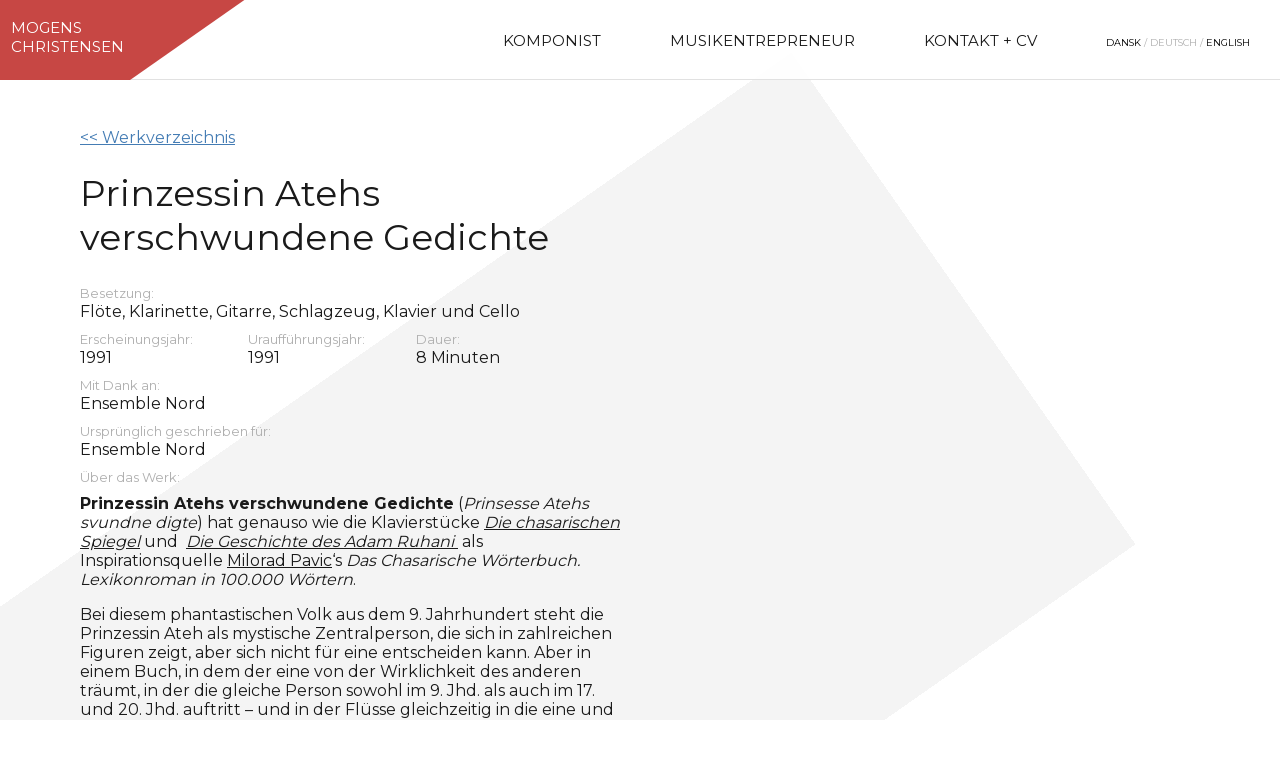

--- FILE ---
content_type: text/html; charset=UTF-8
request_url: https://mogens-christensen.com/de/vaerk/the-lost-poems-of-princess-ateh/
body_size: 7733
content:
<!DOCTYPE html>
<!--[if IE 7]>
<html class="ie ie7" lang="de-DE">
<![endif]-->
<!--[if IE 8]>
<html class="ie ie8" lang="de-DE">
<![endif]-->
<!--[if !(IE 7) & !(IE 8)]><!-->
<html lang="de-DE">
<!--<![endif]-->
<head>
	<meta http-equiv="X-UA-Compatible" content="IE=edge">
	<meta charset="UTF-8">
	<meta name="viewport" content="width=device-width, initial-scale=1, maximum-scale=1">
	<title>Prinzessin Atehs verschwundene Gedichte | Mogens Christensen</title>
	<link rel="pingback" href="https://mogens-christensen.com/MC_site/xmlrpc.php">
    <link href='https://fonts.googleapis.com/css?family=Montserrat:400,700' rel='stylesheet' type='text/css'>

	<!--[if lt IE 9]>
	<script src="https://mogens-christensen.com/MC_site/wp-content/themes/mogens_christensen/js/html5.js"></script>
	<![endif]-->
	<meta name='robots' content='max-image-preview:large' />
<link rel="alternate" hreflang="da-dk" href="https://mogens-christensen.com/vaerk/the-lost-poems-of-princess-ateh/" />
<link rel="alternate" hreflang="de-de" href="https://mogens-christensen.com/de/vaerk/the-lost-poems-of-princess-ateh/" />
<link rel="alternate" hreflang="en-us" href="https://mogens-christensen.com/en/vaerk/the-lost-poems-of-princess-ateh/" />
<link rel="alternate" hreflang="x-default" href="https://mogens-christensen.com/vaerk/the-lost-poems-of-princess-ateh/" />
<link rel='dns-prefetch' href='//ajax.googleapis.com' />
<link rel="alternate" type="application/rss+xml" title="Mogens Christensen &raquo; Prinzessin Atehs verschwundene Gedichte Comments Feed" href="https://mogens-christensen.com/de/vaerk/the-lost-poems-of-princess-ateh/feed/" />
<link rel="alternate" title="oEmbed (JSON)" type="application/json+oembed" href="https://mogens-christensen.com/de/wp-json/oembed/1.0/embed?url=https%3A%2F%2Fmogens-christensen.com%2Fde%2Fvaerk%2Fthe-lost-poems-of-princess-ateh%2F" />
<link rel="alternate" title="oEmbed (XML)" type="text/xml+oembed" href="https://mogens-christensen.com/de/wp-json/oembed/1.0/embed?url=https%3A%2F%2Fmogens-christensen.com%2Fde%2Fvaerk%2Fthe-lost-poems-of-princess-ateh%2F&#038;format=xml" />
<style id='wp-img-auto-sizes-contain-inline-css' type='text/css'>
img:is([sizes=auto i],[sizes^="auto," i]){contain-intrinsic-size:3000px 1500px}
/*# sourceURL=wp-img-auto-sizes-contain-inline-css */
</style>
<style id='wp-emoji-styles-inline-css' type='text/css'>

	img.wp-smiley, img.emoji {
		display: inline !important;
		border: none !important;
		box-shadow: none !important;
		height: 1em !important;
		width: 1em !important;
		margin: 0 0.07em !important;
		vertical-align: -0.1em !important;
		background: none !important;
		padding: 0 !important;
	}
/*# sourceURL=wp-emoji-styles-inline-css */
</style>
<link rel='stylesheet' id='wp-block-library-css' href='https://mogens-christensen.com/MC_site/wp-includes/css/dist/block-library/style.min.css?ver=6.9' type='text/css' media='all' />
<style id='global-styles-inline-css' type='text/css'>
:root{--wp--preset--aspect-ratio--square: 1;--wp--preset--aspect-ratio--4-3: 4/3;--wp--preset--aspect-ratio--3-4: 3/4;--wp--preset--aspect-ratio--3-2: 3/2;--wp--preset--aspect-ratio--2-3: 2/3;--wp--preset--aspect-ratio--16-9: 16/9;--wp--preset--aspect-ratio--9-16: 9/16;--wp--preset--color--black: #000000;--wp--preset--color--cyan-bluish-gray: #abb8c3;--wp--preset--color--white: #ffffff;--wp--preset--color--pale-pink: #f78da7;--wp--preset--color--vivid-red: #cf2e2e;--wp--preset--color--luminous-vivid-orange: #ff6900;--wp--preset--color--luminous-vivid-amber: #fcb900;--wp--preset--color--light-green-cyan: #7bdcb5;--wp--preset--color--vivid-green-cyan: #00d084;--wp--preset--color--pale-cyan-blue: #8ed1fc;--wp--preset--color--vivid-cyan-blue: #0693e3;--wp--preset--color--vivid-purple: #9b51e0;--wp--preset--gradient--vivid-cyan-blue-to-vivid-purple: linear-gradient(135deg,rgb(6,147,227) 0%,rgb(155,81,224) 100%);--wp--preset--gradient--light-green-cyan-to-vivid-green-cyan: linear-gradient(135deg,rgb(122,220,180) 0%,rgb(0,208,130) 100%);--wp--preset--gradient--luminous-vivid-amber-to-luminous-vivid-orange: linear-gradient(135deg,rgb(252,185,0) 0%,rgb(255,105,0) 100%);--wp--preset--gradient--luminous-vivid-orange-to-vivid-red: linear-gradient(135deg,rgb(255,105,0) 0%,rgb(207,46,46) 100%);--wp--preset--gradient--very-light-gray-to-cyan-bluish-gray: linear-gradient(135deg,rgb(238,238,238) 0%,rgb(169,184,195) 100%);--wp--preset--gradient--cool-to-warm-spectrum: linear-gradient(135deg,rgb(74,234,220) 0%,rgb(151,120,209) 20%,rgb(207,42,186) 40%,rgb(238,44,130) 60%,rgb(251,105,98) 80%,rgb(254,248,76) 100%);--wp--preset--gradient--blush-light-purple: linear-gradient(135deg,rgb(255,206,236) 0%,rgb(152,150,240) 100%);--wp--preset--gradient--blush-bordeaux: linear-gradient(135deg,rgb(254,205,165) 0%,rgb(254,45,45) 50%,rgb(107,0,62) 100%);--wp--preset--gradient--luminous-dusk: linear-gradient(135deg,rgb(255,203,112) 0%,rgb(199,81,192) 50%,rgb(65,88,208) 100%);--wp--preset--gradient--pale-ocean: linear-gradient(135deg,rgb(255,245,203) 0%,rgb(182,227,212) 50%,rgb(51,167,181) 100%);--wp--preset--gradient--electric-grass: linear-gradient(135deg,rgb(202,248,128) 0%,rgb(113,206,126) 100%);--wp--preset--gradient--midnight: linear-gradient(135deg,rgb(2,3,129) 0%,rgb(40,116,252) 100%);--wp--preset--font-size--small: 13px;--wp--preset--font-size--medium: 20px;--wp--preset--font-size--large: 36px;--wp--preset--font-size--x-large: 42px;--wp--preset--spacing--20: 0.44rem;--wp--preset--spacing--30: 0.67rem;--wp--preset--spacing--40: 1rem;--wp--preset--spacing--50: 1.5rem;--wp--preset--spacing--60: 2.25rem;--wp--preset--spacing--70: 3.38rem;--wp--preset--spacing--80: 5.06rem;--wp--preset--shadow--natural: 6px 6px 9px rgba(0, 0, 0, 0.2);--wp--preset--shadow--deep: 12px 12px 50px rgba(0, 0, 0, 0.4);--wp--preset--shadow--sharp: 6px 6px 0px rgba(0, 0, 0, 0.2);--wp--preset--shadow--outlined: 6px 6px 0px -3px rgb(255, 255, 255), 6px 6px rgb(0, 0, 0);--wp--preset--shadow--crisp: 6px 6px 0px rgb(0, 0, 0);}:where(.is-layout-flex){gap: 0.5em;}:where(.is-layout-grid){gap: 0.5em;}body .is-layout-flex{display: flex;}.is-layout-flex{flex-wrap: wrap;align-items: center;}.is-layout-flex > :is(*, div){margin: 0;}body .is-layout-grid{display: grid;}.is-layout-grid > :is(*, div){margin: 0;}:where(.wp-block-columns.is-layout-flex){gap: 2em;}:where(.wp-block-columns.is-layout-grid){gap: 2em;}:where(.wp-block-post-template.is-layout-flex){gap: 1.25em;}:where(.wp-block-post-template.is-layout-grid){gap: 1.25em;}.has-black-color{color: var(--wp--preset--color--black) !important;}.has-cyan-bluish-gray-color{color: var(--wp--preset--color--cyan-bluish-gray) !important;}.has-white-color{color: var(--wp--preset--color--white) !important;}.has-pale-pink-color{color: var(--wp--preset--color--pale-pink) !important;}.has-vivid-red-color{color: var(--wp--preset--color--vivid-red) !important;}.has-luminous-vivid-orange-color{color: var(--wp--preset--color--luminous-vivid-orange) !important;}.has-luminous-vivid-amber-color{color: var(--wp--preset--color--luminous-vivid-amber) !important;}.has-light-green-cyan-color{color: var(--wp--preset--color--light-green-cyan) !important;}.has-vivid-green-cyan-color{color: var(--wp--preset--color--vivid-green-cyan) !important;}.has-pale-cyan-blue-color{color: var(--wp--preset--color--pale-cyan-blue) !important;}.has-vivid-cyan-blue-color{color: var(--wp--preset--color--vivid-cyan-blue) !important;}.has-vivid-purple-color{color: var(--wp--preset--color--vivid-purple) !important;}.has-black-background-color{background-color: var(--wp--preset--color--black) !important;}.has-cyan-bluish-gray-background-color{background-color: var(--wp--preset--color--cyan-bluish-gray) !important;}.has-white-background-color{background-color: var(--wp--preset--color--white) !important;}.has-pale-pink-background-color{background-color: var(--wp--preset--color--pale-pink) !important;}.has-vivid-red-background-color{background-color: var(--wp--preset--color--vivid-red) !important;}.has-luminous-vivid-orange-background-color{background-color: var(--wp--preset--color--luminous-vivid-orange) !important;}.has-luminous-vivid-amber-background-color{background-color: var(--wp--preset--color--luminous-vivid-amber) !important;}.has-light-green-cyan-background-color{background-color: var(--wp--preset--color--light-green-cyan) !important;}.has-vivid-green-cyan-background-color{background-color: var(--wp--preset--color--vivid-green-cyan) !important;}.has-pale-cyan-blue-background-color{background-color: var(--wp--preset--color--pale-cyan-blue) !important;}.has-vivid-cyan-blue-background-color{background-color: var(--wp--preset--color--vivid-cyan-blue) !important;}.has-vivid-purple-background-color{background-color: var(--wp--preset--color--vivid-purple) !important;}.has-black-border-color{border-color: var(--wp--preset--color--black) !important;}.has-cyan-bluish-gray-border-color{border-color: var(--wp--preset--color--cyan-bluish-gray) !important;}.has-white-border-color{border-color: var(--wp--preset--color--white) !important;}.has-pale-pink-border-color{border-color: var(--wp--preset--color--pale-pink) !important;}.has-vivid-red-border-color{border-color: var(--wp--preset--color--vivid-red) !important;}.has-luminous-vivid-orange-border-color{border-color: var(--wp--preset--color--luminous-vivid-orange) !important;}.has-luminous-vivid-amber-border-color{border-color: var(--wp--preset--color--luminous-vivid-amber) !important;}.has-light-green-cyan-border-color{border-color: var(--wp--preset--color--light-green-cyan) !important;}.has-vivid-green-cyan-border-color{border-color: var(--wp--preset--color--vivid-green-cyan) !important;}.has-pale-cyan-blue-border-color{border-color: var(--wp--preset--color--pale-cyan-blue) !important;}.has-vivid-cyan-blue-border-color{border-color: var(--wp--preset--color--vivid-cyan-blue) !important;}.has-vivid-purple-border-color{border-color: var(--wp--preset--color--vivid-purple) !important;}.has-vivid-cyan-blue-to-vivid-purple-gradient-background{background: var(--wp--preset--gradient--vivid-cyan-blue-to-vivid-purple) !important;}.has-light-green-cyan-to-vivid-green-cyan-gradient-background{background: var(--wp--preset--gradient--light-green-cyan-to-vivid-green-cyan) !important;}.has-luminous-vivid-amber-to-luminous-vivid-orange-gradient-background{background: var(--wp--preset--gradient--luminous-vivid-amber-to-luminous-vivid-orange) !important;}.has-luminous-vivid-orange-to-vivid-red-gradient-background{background: var(--wp--preset--gradient--luminous-vivid-orange-to-vivid-red) !important;}.has-very-light-gray-to-cyan-bluish-gray-gradient-background{background: var(--wp--preset--gradient--very-light-gray-to-cyan-bluish-gray) !important;}.has-cool-to-warm-spectrum-gradient-background{background: var(--wp--preset--gradient--cool-to-warm-spectrum) !important;}.has-blush-light-purple-gradient-background{background: var(--wp--preset--gradient--blush-light-purple) !important;}.has-blush-bordeaux-gradient-background{background: var(--wp--preset--gradient--blush-bordeaux) !important;}.has-luminous-dusk-gradient-background{background: var(--wp--preset--gradient--luminous-dusk) !important;}.has-pale-ocean-gradient-background{background: var(--wp--preset--gradient--pale-ocean) !important;}.has-electric-grass-gradient-background{background: var(--wp--preset--gradient--electric-grass) !important;}.has-midnight-gradient-background{background: var(--wp--preset--gradient--midnight) !important;}.has-small-font-size{font-size: var(--wp--preset--font-size--small) !important;}.has-medium-font-size{font-size: var(--wp--preset--font-size--medium) !important;}.has-large-font-size{font-size: var(--wp--preset--font-size--large) !important;}.has-x-large-font-size{font-size: var(--wp--preset--font-size--x-large) !important;}
/*# sourceURL=global-styles-inline-css */
</style>

<style id='classic-theme-styles-inline-css' type='text/css'>
/*! This file is auto-generated */
.wp-block-button__link{color:#fff;background-color:#32373c;border-radius:9999px;box-shadow:none;text-decoration:none;padding:calc(.667em + 2px) calc(1.333em + 2px);font-size:1.125em}.wp-block-file__button{background:#32373c;color:#fff;text-decoration:none}
/*# sourceURL=/wp-includes/css/classic-themes.min.css */
</style>
<link rel='stylesheet' id='wpml-legacy-dropdown-click-0-css' href='https://mogens-christensen.com/MC_site/wp-content/plugins/sitepress-multilingual-cms/templates/language-switchers/legacy-dropdown-click/style.min.css?ver=1' type='text/css' media='all' />
<style id='wpml-legacy-dropdown-click-0-inline-css' type='text/css'>
.wpml-ls-statics-shortcode_actions, .wpml-ls-statics-shortcode_actions .wpml-ls-sub-menu, .wpml-ls-statics-shortcode_actions a {border-color:#cdcdcd;}.wpml-ls-statics-shortcode_actions a, .wpml-ls-statics-shortcode_actions .wpml-ls-sub-menu a, .wpml-ls-statics-shortcode_actions .wpml-ls-sub-menu a:link, .wpml-ls-statics-shortcode_actions li:not(.wpml-ls-current-language) .wpml-ls-link, .wpml-ls-statics-shortcode_actions li:not(.wpml-ls-current-language) .wpml-ls-link:link {color:#444444;background-color:#ffffff;}.wpml-ls-statics-shortcode_actions .wpml-ls-sub-menu a:hover,.wpml-ls-statics-shortcode_actions .wpml-ls-sub-menu a:focus, .wpml-ls-statics-shortcode_actions .wpml-ls-sub-menu a:link:hover, .wpml-ls-statics-shortcode_actions .wpml-ls-sub-menu a:link:focus {color:#000000;background-color:#eeeeee;}.wpml-ls-statics-shortcode_actions .wpml-ls-current-language > a {color:#444444;background-color:#ffffff;}.wpml-ls-statics-shortcode_actions .wpml-ls-current-language:hover>a, .wpml-ls-statics-shortcode_actions .wpml-ls-current-language>a:focus {color:#000000;background-color:#eeeeee;}
/*# sourceURL=wpml-legacy-dropdown-click-0-inline-css */
</style>
<link rel='stylesheet' id='mogenschristensen-style-css' href='https://mogens-christensen.com/MC_site/wp-content/themes/mogens_christensen/style.css?ver=6.9' type='text/css' media='all' />
<script type="text/javascript" src="https://mogens-christensen.com/MC_site/wp-content/plugins/sitepress-multilingual-cms/templates/language-switchers/legacy-dropdown-click/script.min.js?ver=1" id="wpml-legacy-dropdown-click-0-js"></script>
<script type="text/javascript" src="https://ajax.googleapis.com/ajax/libs/jquery/2.1.0/jquery.min.js" id="jquery-js"></script>
<link rel="https://api.w.org/" href="https://mogens-christensen.com/de/wp-json/" /><link rel="EditURI" type="application/rsd+xml" title="RSD" href="https://mogens-christensen.com/MC_site/xmlrpc.php?rsd" />
<link rel="canonical" href="https://mogens-christensen.com/de/vaerk/the-lost-poems-of-princess-ateh/" />
<link rel='shortlink' href='https://mogens-christensen.com/de/?p=3584' />
<meta name="generator" content="WPML ver:4.8.6 stt:12,1,3;" />

	<script>
	/*
  (function(i,s,o,g,r,a,m){i['GoogleAnalyticsObject']=r;i[r]=i[r]||function(){
  (i[r].q=i[r].q||[]).push(arguments)},i[r].l=1*new Date();a=s.createElement(o),
  m=s.getElementsByTagName(o)[0];a.async=1;a.src=g;m.parentNode.insertBefore(a,m)
  })(window,document,'script','//www.google-analytics.com/analytics.js','ga');

  ga('create', 'UA-2866217-22', 'auto');
  ga('send', 'pageview');
	*/
</script>
</head>

<body data-rsssl=1 class="wp-singular vaerk-template-default single single-vaerk postid-3584 single-format-standard wp-theme-mogens_christensen">

<header>

<div class="homelink-container">
	<div class="homelink">
		<a class="anchorLink" href="https://mogens-christensen.com/de/">Mogens<br>Christensen</a>
	</div>
</div>

	<div class="menu-container">
		<ul>
			<li>
				<a class="anchorLink" href="https://mogens-christensen.com/de/#composition">Komponist</a>
			</li>
			<li>
				<a class="anchorLink" href="https://mogens-christensen.com/de/#entrepreneur">Musikentrepreneur</a>
			</li>
			<li>
				<a class="anchorLink" href="https://mogens-christensen.com/de/#contact">Kontakt + CV</a>
			</li>

			
				<li class="language"><a class="activelang" href="https://mogens-christensen.com/vaerk/the-lost-poems-of-princess-ateh/">Dansk</a> / Deutsch / <a class="activelang" href="https://mogens-christensen.com/en/vaerk/the-lost-poems-of-princess-ateh/">English</a></li>			

		</ul>

	</div>


	<button class="lines-button" type="button" role="button" aria-label="Toggle Navigation">
	  <span class="lines"></span>
	</button>

	<script>
	$(".lines-button").click(function(){
	  $(this).toggleClass("close");
	  $(this).toggleClass("x");
	  $('.menu-container').toggleClass('open');
	});	

	$(".anchorLink").click(function(){
	  $(".lines-button").removeClass("close");
	  $(".lines-button").removeClass("x");
	  $('.menu-container').removeClass('open');

	});

	</script>

</header>	
<div class="square work">

</div>


<div class="wrapper">

	
	<div class="regular">
		<a class="backlink" href="https://mogens-christensen.com/de/vaerkfortegnelse/">&lt;&lt; Werkverzeichnis</a>
		<h1>Prinzessin Atehs verschwundene Gedichte</h1>

		
				<div class="additional">
			<span class="additional_header">Besetzung:</span><br>Flöte, Klarinette, Gitarre, Schlagzeug, Klavier und Cello		</div>
		

				<div class="additional inline">
			<span class="additional_header">Erscheinungsjahr:</span><br>1991		</div>
				

				<div class="additional inline">
			<span class="additional_header">Uraufführungsjahr:</span><br>1991		</div>
		
				<div class="additional inline">
			<span class="additional_header">Dauer:</span><br>8 Minuten		</div>
		

				<div class="additional">
			<span class="additional_header">Mit Dank an:</span><br>Ensemble Nord		</div>
		
				<div class="additional">
			<span class="additional_header">Ursprünglich geschrieben für:</span><br>Ensemble Nord		</div>
		
		 
 		<div class="additional">
			<span class="additional_header">Über das Werk:</span>
		</div>
 		

		<p><strong>Prinzessin Atehs verschwundene Gedichte</strong> (<em>Prinsesse Atehs svundne digte</em>) hat genauso wie die Klavierstücke <em><a href="https://mogens-christensen.com/de/vaerk/de-khazariske-spejle-the-khazarian-mirrors/">Die chasarischen Spiegel</a> </em>und  <em><a href="https://mogens-christensen.com/de/vaerk/the-tale-of-adam-ruhani/">Die Geschichte des Adam Ruhani </a></em> als Inspirationsquelle <a href="https://de.wikipedia.org/wiki/Milorad_Pavić_(Autor)">Milorad Pavic</a>&#8216;s <i>Das Chasarische Wörterbuch. Lexikonroman in 100.000 Wörtern</i>.</p>
<p>Bei diesem phantastischen Volk aus dem 9. Jahrhundert steht die Prinzessin Ateh als mystische Zentralperson, die sich in zahlreichen Figuren zeigt, aber sich nicht für eine entscheiden kann. Aber in einem Buch, in dem der eine von der Wirklichkeit des anderen träumt, in der die gleiche Person sowohl im 9. Jhd. als auch im 17. und 20. Jhd. auftritt – und in der Flüsse gleichzeitig in die eine und in die andere Richtung schwimmen – da wundert einen nicht mehr so viel.</p>
<p>Eines der überlieferten Gedichte lautet:</p>
<p><em>Wenn am Abend wir in den Schlafe fallen, dann verwandeln wir uns in Schauspieler und treten die ganze Zeit auf eine neue Bühne um unsere Rolle zu spielen.</em></p>
<p><em>Aber am Tag? Am Tag üben wir im wachen Zustand unsere Rolle. Manchmal jedoch lernen wir diese nicht so wie wir es sollten. So trauen wir uns nicht uns auf der Bühne zu zeigen und verstecken uns hinter den Schauspielern, die deres Text und Schritte besser können.  – Und du, du kommst ins Theater um unsere Vorstellung zu sehen, nicht aber um zu spielen.</em></p>
<p><em>Möge dein Auge auf mich fallen in der Sekunde, wenn ich gut vorbereitet bin, denn keiner ist weder weise noch schön an allen sieben Tagen.</em></p>
<p><em>Prinzessin Atehs verschwundene Gedichte</em> findet sich auf drei CDs: <a href="https://mogens-christensen.com/de/cd/mogens-christensen-chamber-and-vocal-music-vol-3/">Mogens Christensen: Vocal and Chamber music. Vol.3</a> , <a href="https://mogens-christensen.com/de/cd/ensemble-nord/">Ensemble Nord</a> und <a href="https://mogens-christensen.com/de/cd/chamber-music-ensembles-from-denmark/">Chamber Music and Ensembles from Denmark &#8217;95</a>.</p>

		
		
			<div class="additional inline">
			<span class="additional_header">Anmerkungen:</span> 
			</div>
			 <div class="anmeldelse"> <p><em>&#8230; på en gang lysende og uhåndgribelig &#8230;<br />
</em>(Aalborg Stiftstidende)</p>
<p><em>&#8230; for så straks fra første anslag i Mogens Christensens &#8220;The lost Poems of Princess Ateh&#8221; at løfte hele indtrykket af CD´en en klasse op</em>.<br />
(Dansk Musik Tidsskrift)</p>
<p><em>Det er ægte &#8220;allegro-musik&#8221; og handler først og fremmest om puls og accentuering. Rytmikkens dominans leder tanken hen på vort århundredes rytmiker per excellence – Stravinsky</em>.<br />
(Dansk Musik Tidsskrift)</p>
 </div>  <div class="anmeldelse"> <p><em>Mogens Christensen fremviste nok en gang et personligt og originalt musikværk. &#8220;Prinsesse Atehs svundne Digte&#8221; var forfriskende anlagt med deklamerende samspil og suggererende rytmer. Ensemble Nord kunne rigtigt boltre sig i denne musik &#8230;<br />
</em>(Bergens Tidende)</p>
 </div> 	
	</div>

	
			<div class="soundcloud-player">
					<!--<script src="https://connect.soundcloud.com/sdk.js"></script>-->


					<div id="soundcloud"></div>
					<script type="text/JavaScript">
					/*SC.initialize({
					  client_id: '248f4887702852b0a996e1601570cb9f'
					});*/

					  //SC.oEmbed("https://soundcloud.com/mogenschristensen/the-lost-poems-of-princess-ateh", {"color": "c74744", "maxheight":350},  document.getElementById("soundcloud"));
					


					$.getJSON("https://soundcloud.com/oembed", 
				          {url: "https://soundcloud.com/mogenschristensen/the-lost-poems-of-princess-ateh", format: "json", color: "c74744", maxheight:350},
					function(data)
					{
					    //console.log(data.html);
					    $('#soundcloud').html(data.html);
					});
									
									
								
					</script>
			</div>

	
	

	
</div>




	<script type="speculationrules">
{"prefetch":[{"source":"document","where":{"and":[{"href_matches":"/de/*"},{"not":{"href_matches":["/MC_site/wp-*.php","/MC_site/wp-admin/*","/MC_site/wp-content/uploads/*","/MC_site/wp-content/*","/MC_site/wp-content/plugins/*","/MC_site/wp-content/themes/mogens_christensen/*","/de/*\\?(.+)"]}},{"not":{"selector_matches":"a[rel~=\"nofollow\"]"}},{"not":{"selector_matches":".no-prefetch, .no-prefetch a"}}]},"eagerness":"conservative"}]}
</script>
<!-- Matomo --><script>
(function () {
function initTracking() {
var _paq = window._paq = window._paq || [];
if (!window._paq.find || !window._paq.find(function (m) { return m[0] === "disableCookies"; })) {
	window._paq.push(["disableCookies"]);
}_paq.push(['trackPageView']);_paq.push(['enableLinkTracking']);_paq.push(['alwaysUseSendBeacon']);_paq.push(['setTrackerUrl', "\/\/mogens-christensen.com\/MC_site\/wp-content\/plugins\/matomo\/app\/matomo.php"]);_paq.push(['setSiteId', '1']);var d=document, g=d.createElement('script'), s=d.getElementsByTagName('script')[0];
g.type='text/javascript'; g.async=true; g.src="\/\/mogens-christensen.com\/MC_site\/wp-content\/uploads\/matomo\/matomo.js"; s.parentNode.insertBefore(g,s);
}
if (document.prerendering) {
	document.addEventListener('prerenderingchange', initTracking, {once: true});
} else {
	initTracking();
}
})();
</script>
<!-- End Matomo Code --><script id="wp-emoji-settings" type="application/json">
{"baseUrl":"https://s.w.org/images/core/emoji/17.0.2/72x72/","ext":".png","svgUrl":"https://s.w.org/images/core/emoji/17.0.2/svg/","svgExt":".svg","source":{"concatemoji":"https://mogens-christensen.com/MC_site/wp-includes/js/wp-emoji-release.min.js?ver=6.9"}}
</script>
<script type="module">
/* <![CDATA[ */
/*! This file is auto-generated */
const a=JSON.parse(document.getElementById("wp-emoji-settings").textContent),o=(window._wpemojiSettings=a,"wpEmojiSettingsSupports"),s=["flag","emoji"];function i(e){try{var t={supportTests:e,timestamp:(new Date).valueOf()};sessionStorage.setItem(o,JSON.stringify(t))}catch(e){}}function c(e,t,n){e.clearRect(0,0,e.canvas.width,e.canvas.height),e.fillText(t,0,0);t=new Uint32Array(e.getImageData(0,0,e.canvas.width,e.canvas.height).data);e.clearRect(0,0,e.canvas.width,e.canvas.height),e.fillText(n,0,0);const a=new Uint32Array(e.getImageData(0,0,e.canvas.width,e.canvas.height).data);return t.every((e,t)=>e===a[t])}function p(e,t){e.clearRect(0,0,e.canvas.width,e.canvas.height),e.fillText(t,0,0);var n=e.getImageData(16,16,1,1);for(let e=0;e<n.data.length;e++)if(0!==n.data[e])return!1;return!0}function u(e,t,n,a){switch(t){case"flag":return n(e,"\ud83c\udff3\ufe0f\u200d\u26a7\ufe0f","\ud83c\udff3\ufe0f\u200b\u26a7\ufe0f")?!1:!n(e,"\ud83c\udde8\ud83c\uddf6","\ud83c\udde8\u200b\ud83c\uddf6")&&!n(e,"\ud83c\udff4\udb40\udc67\udb40\udc62\udb40\udc65\udb40\udc6e\udb40\udc67\udb40\udc7f","\ud83c\udff4\u200b\udb40\udc67\u200b\udb40\udc62\u200b\udb40\udc65\u200b\udb40\udc6e\u200b\udb40\udc67\u200b\udb40\udc7f");case"emoji":return!a(e,"\ud83e\u1fac8")}return!1}function f(e,t,n,a){let r;const o=(r="undefined"!=typeof WorkerGlobalScope&&self instanceof WorkerGlobalScope?new OffscreenCanvas(300,150):document.createElement("canvas")).getContext("2d",{willReadFrequently:!0}),s=(o.textBaseline="top",o.font="600 32px Arial",{});return e.forEach(e=>{s[e]=t(o,e,n,a)}),s}function r(e){var t=document.createElement("script");t.src=e,t.defer=!0,document.head.appendChild(t)}a.supports={everything:!0,everythingExceptFlag:!0},new Promise(t=>{let n=function(){try{var e=JSON.parse(sessionStorage.getItem(o));if("object"==typeof e&&"number"==typeof e.timestamp&&(new Date).valueOf()<e.timestamp+604800&&"object"==typeof e.supportTests)return e.supportTests}catch(e){}return null}();if(!n){if("undefined"!=typeof Worker&&"undefined"!=typeof OffscreenCanvas&&"undefined"!=typeof URL&&URL.createObjectURL&&"undefined"!=typeof Blob)try{var e="postMessage("+f.toString()+"("+[JSON.stringify(s),u.toString(),c.toString(),p.toString()].join(",")+"));",a=new Blob([e],{type:"text/javascript"});const r=new Worker(URL.createObjectURL(a),{name:"wpTestEmojiSupports"});return void(r.onmessage=e=>{i(n=e.data),r.terminate(),t(n)})}catch(e){}i(n=f(s,u,c,p))}t(n)}).then(e=>{for(const n in e)a.supports[n]=e[n],a.supports.everything=a.supports.everything&&a.supports[n],"flag"!==n&&(a.supports.everythingExceptFlag=a.supports.everythingExceptFlag&&a.supports[n]);var t;a.supports.everythingExceptFlag=a.supports.everythingExceptFlag&&!a.supports.flag,a.supports.everything||((t=a.source||{}).concatemoji?r(t.concatemoji):t.wpemoji&&t.twemoji&&(r(t.twemoji),r(t.wpemoji)))});
//# sourceURL=https://mogens-christensen.com/MC_site/wp-includes/js/wp-emoji-loader.min.js
/* ]]> */
</script>
</body>
</html>

--- FILE ---
content_type: image/svg+xml
request_url: https://mogens-christensen.com/MC_site/wp-content/themes/mogens_christensen/images/quote_red.svg
body_size: 802
content:
<?xml version="1.0" encoding="utf-8"?>
<!-- Generator: Adobe Illustrator 18.0.0, SVG Export Plug-In . SVG Version: 6.00 Build 0)  -->
<!DOCTYPE svg PUBLIC "-//W3C//DTD SVG 1.1//EN" "http://www.w3.org/Graphics/SVG/1.1/DTD/svg11.dtd">
<svg version="1.1" id="Layer_1" xmlns="http://www.w3.org/2000/svg" xmlns:xlink="http://www.w3.org/1999/xlink" x="0px" y="0px"
	 viewBox="0 0 841.9 595.3" enable-background="new 0 0 841.9 595.3" xml:space="preserve">
<g opacity="0.7">
	<path fill="#C74744" d="M385,60.7c-84.4,60.7-135.3,147.4-137.5,223.7c82.2,0,149.2,56.7,149.2,141.1c0,92-72.8,163-168.8,163
		C116.2,588.6,55,506.4,55,398.3C55.4,229.5,198.8,88.4,335.9,0L385,60.7z M773.5,60.7c-84.4,60.7-135.3,146.9-137.1,223.7
		c82.2,0,149.2,56.7,149.2,141.1c0,92-72.8,163-168.8,163c-111.6,0-172.8-82.2-172.8-190.2C443.9,229.5,587.3,88.4,724.4,0
		L773.5,60.7z"/>
</g>
</svg>
